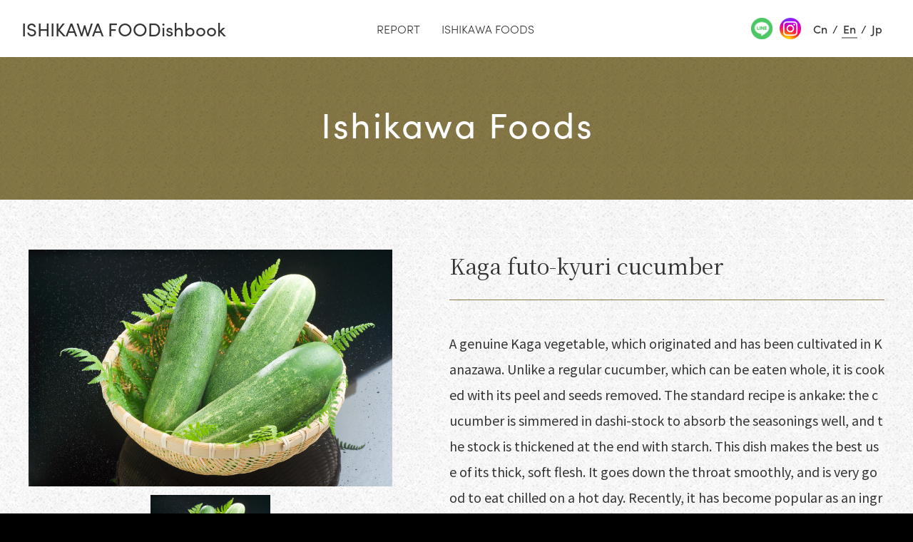

--- FILE ---
content_type: text/html; charset=UTF-8
request_url: https://ishikawafood.com/en/foods/743/
body_size: 2819
content:
<!DOCTYPE html>
<html lang="en">
<head>
<!-- Google Tag Manager -->
<script>
	(function(w, d, s, l, i) {
		w[l] = w[l] || [];
		w[l].push({
			'gtm.start': new Date().getTime(),
			event: 'gtm.js'
		});
		var f = d.getElementsByTagName(s)[0],
			j = d.createElement(s),
			dl = l != 'dataLayer' ? '&l=' + l : '';
		j.async = true;
		j.src =
			'https://www.googletagmanager.com/gtm.js?id=' + i + dl;
		f.parentNode.insertBefore(j, f);
	})(window, document, 'script', 'dataLayer', 'GTM-KS44QDJ');

</script>
<!-- End Google Tag Manager -->
<meta charset="utf-8">
<title>Kaga futo-kyuri cucumber | Ishikawa Foods | ISHIKAWA FOODishbook</title>
<meta name="description" content="A genuine Kaga vegetable, which originated and has been cultivated in Kanazawa. Unlike a regular cuc...">
<meta property="og:type" content="article">
<meta property="og:site_name" content="ISHIKAWA FOODishbook">
<meta property="og:title" content="Kaga futo-kyuri cucumber | Ishikawa Foods | ISHIKAWA FOODishbook">
<meta property="og:description" content="A genuine Kaga vegetable, which originated and has been cultivated in Kanazawa. Unlike a regular cuc...">
<meta property="og:url" content="https://ishikawafood.com/en/foods/743/">
<meta name="twitter:title" content="Kaga futo-kyuri cucumber | Ishikawa Foods | ISHIKAWA FOODishbook">
<meta name="twitter:description" content="A genuine Kaga vegetable, which originated and has been cultivated in Kanazawa. Unlike a regular cuc...">
<meta property="og:image" content="https://ishikawafood.com/_wp/wp-content/uploads/2021/06/e2b50d2876a6d8ea160e5d58f2a064be.jpg">
<meta name="twitter:image" content="https://ishikawafood.com/_wp/wp-content/uploads/2021/06/e2b50d2876a6d8ea160e5d58f2a064be.jpg">
<meta name="twitter:card" content="summary_large_image">
<meta name="viewport" content="width=device-width,initial-scale=1">
<meta name="format-detection" content="telephone=no">
<meta http-equiv="X-UA-Compatible" content="IE=edge">
<link rel="shortcut icon" href="/favicon.ico">
<link rel="preconnect" href="https://fonts.googleapis.com">
<link rel="preconnect" href="https://fonts.gstatic.com" crossorigin>
<link rel="stylesheet" href="https://fonts.googleapis.com/css2?family=Noto+Sans+JP:wght@400;500;700&display=swap">
<link rel="stylesheet" href="https://fonts.googleapis.com/css2?family=Noto+Serif+JP&display=swap">
<link rel="stylesheet" href="https://fonts.googleapis.com/css2?family=EB+Garamond&display=swap">
<link rel="stylesheet" href="https://use.typekit.net/sfu2hdw.css">
<link rel="stylesheet" href="/assets/fonts/icomoon/style.css">
<link rel="stylesheet" href="/assets/css/normalize.min.css">
<link rel="stylesheet" href="/assets/css/base.css?date=210830">
<link rel="stylesheet" href="/assets/css/common.css?date=250512">
<link rel="stylesheet" href="/assets/lib/slick/slick.css">
<link rel="stylesheet" href="/assets/css/foods_detail.css">
<script src="/assets/lib/jquery/jquery-3.6.0.min.js"></script>
<script src="/assets/js/common.js"></script>
<script src="/assets/lib/slick/slick.min.js"></script>
<script src="/assets/js/foods_detail.js"></script>
</head>
<body class="p-foods p-foods-detail">
<!-- Google Tag Manager (noscript) -->
<noscript><iframe src="https://www.googletagmanager.com/ns.html?id=GTM-KS44QDJ"
height="0" width="0" style="display:none;visibility:hidden"></iframe></noscript>
<!-- End Google Tag Manager (noscript) -->
<button id="js-gMenuBtn" class="gMenuBtn" aria-label="Menu Open / Close" type="button"><i class="gMenuBtn_bar gMenuBtn_bar-no1"></i><i class="gMenuBtn_bar gMenuBtn_bar-no2"></i></button>
<header id="js-gHeaderWrap" class="gHeaderWrap ">
	<div class="gHeader ">
		<div class="gHeader_inner u-inner">
			<div class="gHeader_cols">
				<div class="gHeader_col gHeader_col-no1">
					<p class="gHeader_title gHeader_title-en u-en">
						<a href="/en/">ISHIKAWA FOODishbook</a>
					</p>
				</div>
				<div class="gHeader_col gHeader_col-no2">
					<nav id="js-gNav" class="gNav">
						<div class="gNav_inner">
							<ul class="gNav_list gNav_list-en">
								<li><a href="/en/report/" class="-report"><b class="u-en">Report</b></a></li>
								<li><a href="/en/foods/" class="-foods"><b class="u-en">Ishikawa Foods</b></a></li>
							</ul>


							<div class="gNav_snslng gNav_snslng_tuiju">
								<ul class="gNav_snsList">
									<li class=""><a href="https://lin.ee/YhR4MX6" target="_blank" class="seasonal_sns-item insta"><img src="/assets/img/common/icon-line.png" alt="LINE"></a></li>
									<li><a href="https://www.instagram.com/hyakumangokunokiwami_ishikawa/" target="_blank" class="seasonal_sns-item insta"><img src="/assets/img/common/icon-instagram.png" alt="Instagram"></a></li>
								</ul>

								<ul class="gNav_lngList u-en">
									<li><a href="/cn/" class="-cn">Cn</a></li>
									<li><a href="/en/" class="-en">En</a></li>
									<li><a href="/" class="-ja">Jp</a></li>
								</ul>
							</div>

						</div>
					</nav>
				</div>
			</div>
		</div>
	</div>
</header>
<main class="gBody">
	<div class="gTitle u-bgBrown">
		<div class="gTitle_inner u-inner">
			<p class="gTitle_title u-ttl01 u-ttl01-white"><b class="u-en">Ishikawa Foods</b></p>
		</div>
	</div>
	<div class="gBody_inner u-inner">
				<article class="foods">
			<div class="foods_cols">
				<div class="foods_col foods_col-no1">
					<h1 class="foods_title u-mincho">
						Kaga futo-kyuri cucumber					</h1>
				</div>
				<div class="foods_col foods_col-no2">
															<div id="js-foods_slide" class="foods_slide">
												<div class="foods_slide_item">
							<div class="foods_slide_image" style="background-image:url(https://ishikawafood.com/_wp/wp-content/uploads/2021/06/e2b50d2876a6d8ea160e5d58f2a064be.jpg)"></div>
						</div>
											</div>
					<div id="js-foods_thumbSlide" class="foods_thumbSlide">
												<div class="foods_thumbSlide_item">
							<a href="javascript:;" aria-label="thumbnail">
								<div class="foods_thumbSlide_image" style="background-image:url(https://ishikawafood.com/_wp/wp-content/uploads/2021/06/e2b50d2876a6d8ea160e5d58f2a064be.jpg)"></div>
							</a>
						</div>
											</div>
									</div>
				<div class="foods_col foods_col-no3">
															<div class="foods_body u-editor">
						<p>A genuine Kaga vegetable, which originated and has been cultivated in Kanazawa. Unlike a regular cucumber, which can be eaten whole, it is cooked with its peel and seeds removed. The standard recipe is ankake: the cucumber is simmered in dashi-stock to absorb the seasonings well, and the stock is thickened at the end with starch. This dish makes the best use of its thick, soft flesh. It goes down the throat smoothly, and is very good to eat chilled on a hot day. Recently, it has become popular as an ingredient for dishes such as curry, soup, vinegared dishes, and salads.</p>
					</div>
									</div>
			</div>
						<div class="foods_sectWrap">
								<div class="foods_sect">
										<h3 class="foods_sect_title u-mincho">
						Main production areas					</h3>
															<div class="foods_sect_body u-editor">
						<p>Kahoku City, Kanazawa City</p>
					</div>
									</div>
								<div class="foods_sect">
										<h3 class="foods_sect_title u-mincho">
						Best seasons					</h3>
															<div class="foods_sect_body u-editor">
						<p class="p1">May to June</p>
					</div>
									</div>
							</div>
						<section class="gShareBox">
	<h3 class="gShareBox_title u-en">SHARE</h3>
	<ul class="gShareBox_list">
		<li><a href="javascript:window.open('//twitter.com/intent/tweet?text=Kaga%20futo-kyuri%20cucumber%EF%BD%9CISHIKAWA%20FOODishbook%20https%3A%2F%2Fishikawafood.com%2Fen%2Ffoods%2F743%2F', '', 'width=500,height=450');" aria-label="twitter"><i class="icon icon-x"></i></a></li>
		<li><a href="//line.me/R/msg/text/?Kaga%20futo-kyuri%20cucumber%EF%BD%9CISHIKAWA%20FOODishbook%0Ahttps%3A%2F%2Fishikawafood.com%2Fen%2Ffoods%2F743%2F" target="_blank" aria-label="line"><i class="icon icon-line"></i></a></li>
		<li><a href="javascript:window.open('//www.facebook.com/sharer.php?src=bm&u=https%3A%2F%2Fishikawafood.com%2Fen%2Ffoods%2F743%2F&t=Kaga%20futo-kyuri%20cucumber%EF%BD%9CISHIKAWA%20FOODishbook', '', 'width=500,height=450');" aria-label="facebook"><i class="icon icon-facebook"></i></a></li>
		<li><a href="mailto:?body=Kaga%20futo-kyuri%20cucumber%EF%BD%9CISHIKAWA%20FOODishbook%0Ahttps%3A%2F%2Fishikawafood.com%2Fen%2Ffoods%2F743%2F" target="_blank" aria-label="mail"><i class="icon icon-mail"></i></a></li>
	</ul>
</section>
			<p class="foods_link"><a href="/en/foods/" class="u-btn01 u-mincho">Back to the list</a></p>
		</article>
			</div>
</main>
<footer class="gFooter">
	<div class="gFooter_inner u-inner">
		<p class="gFooter_title gFooter_title-en u-en"><a href="/en/">ISHIKAWA FOODishbook</a></p>
		<p class="gFooter_copyright gFooter_copyright-en u-en"><small>&copy; Copyright 2021 Ishikawa hyamangoku syokukagami <br class="u-spsInline">All rights reserved.</small></p>
	</div>
</footer>
</body>
</html>


--- FILE ---
content_type: text/css
request_url: https://ishikawafood.com/assets/fonts/icomoon/style.css
body_size: 376
content:
@font-face {
  font-family: 'icomoon';
  src:  url('fonts/icomoon.eot?wmwud');
  src:  url('fonts/icomoon.eot?wmwud#iefix') format('embedded-opentype'),
    url('fonts/icomoon.ttf?wmwud') format('truetype'),
    url('fonts/icomoon.woff?wmwud') format('woff'),
    url('fonts/icomoon.svg?wmwud#icomoon') format('svg');
  font-weight: normal;
  font-style: normal;
  font-display: block;
}

[class^="icon-"], [class*=" icon-"] {
  /* use !important to prevent issues with browser extensions that change fonts */
  font-family: 'icomoon' !important;
  speak: never;
  font-style: normal;
  font-weight: normal;
  font-variant: normal;
  text-transform: none;
  line-height: 1;

  /* Better Font Rendering =========== */
  -webkit-font-smoothing: antialiased;
  -moz-osx-font-smoothing: grayscale;
}

.icon-youtube:before {
  content: "\e900";
}
.icon-facebook:before {
  content: "\e901";
}
.icon-twitter:before {
  content: "\e902";
}
.icon-instagram:before {
  content: "\e903";
}
.icon-prev:before {
  content: "\e904";
}
.icon-next:before {
  content: "\e905";
}
.icon-play:before {
  content: "\e906";
}
.icon-line:before {
  content: "\e907";
}
.icon-mail:before {
  content: "\e908";
}
.icon-blank:before {
  content: "\e909";
}
.icon-logo:before {
  content: "\e90a";
}
.icon-file-pdf:before {
  content: "\eadf";
}


--- FILE ---
content_type: text/css
request_url: https://ishikawafood.com/assets/css/common.css?date=250512
body_size: 6494
content:
@charset "UTF-8";
.gHeaderWrap {
	height: 80px;
}
.gHeaderWrap-home {
	position: sticky;
	top: 0;
	left: 0;
	z-index: 1000;
	background-image: url(/assets/img/common/bg-main.png);
	background-repeat: repeat;
	background-color: #f1f1f2;
}
.gHeader {

	position: fixed;
	z-index: 1000;
	top: 0;
	left: 0;
	width: 100%;
	background-color: #fff;
	box-shadow: 0 -1px 0 #fff;
}
.gHeader-home {
	position: relative;
	opacity: 0;
	transition-duration: .3s;
	transition-property: opacity;
	pointer-events: none;
}
.isFixed .gHeader-home {
	opacity: 1;
	pointer-events: auto;
}
.gHeader_inner {
	max-width: none;
	padding-left: 30px;
	padding-right: 30px;
}
.gHeader_cols {
	display: flex;
}
.gHeader_col {}
.gHeader_col-no1 {}
.gHeader_title {}
.gHeader_title > a {
	display: flex;
	text-decoration: none;
	color: inherit;
	line-height: 1;
	font-size: 26px;
	height: 80px;
	flex-direction: column;
	justify-content: center;
	transition-duration: .3s;
	transition-property: background-color, color;
}
.gHeader_title > a::before {
	content: "";
}
.gHeader_title > a::after {
	content: "";
}
.gHeader_title > a > b {
	display: block;
	font-weight: inherit;
}
.gHeader_title > a > small {
	display: block;
	font-size: 53.8%;
	margin-top: 8px;
}
.gHeader_col-no2 {
	flex-grow: 1;
	padding-right: 290px;
}
.gNav {}
.gNav_inner {
	display: flex;
	justify-content: center;
}
.gNav_list {
	list-style: none;
	display: flex;
	font-size: 16px;
}
.gNav_list-vis {
	position: absolute;
	z-index: 10;
	top: 41px;
	left: 50%;
	transform: translateX(-50%);
	margin-left: -40px;
}

.gNav_list-visEn {
    margin-left: 36px;
}
.gNav_list-visCn {
	margin-left: 0;
}
.gNav_list > li {}
.gNav_list-vis > li:nth-child(2) {
	padding-right: 630px;
}

.gNav_list-visEn > li:nth-child(2){
	padding-right:0;
	padding-left: 700px;
}
.gNav_list-visCn > li:nth-child(2){
	padding-right:0;
	padding-left: 500px;
}
.gNav_list-vis > li:nth-child(3) {}
.gNav_list > li:first-child {}
.gNav_list > li:last-child {}
.gNav_list > li:nth-child(2n+1) {}
.gNav_list > li:nth-child(n+3) {}
.gNav_list > li > a {
	display: block;
	text-decoration: none;
	color: inherit;
	height: 80px;
	line-height: 1;
	position: relative;
	z-index: 1;
	padding: 0 15px;
	overflow: hidden;
}
.gNav_list-vis > li > a {
	padding: 0 40px;
	white-space: nowrap;
}
.gNav_list > li > a::before {
	content: "";
	display: block;
	width: calc(100% - 20px);
	height: 1px;
	background-color: currentColor;
	position: absolute;
	z-index: 1;
	top: 50%;
	left: 50%;
	transform: translate(-50%, -50%) scale(0, 1);
	margin-top: 17px;
	opacity: 0;
	transition-duration: .3s;
	transition-property: transform, opacity;
}
.gNav_list > li > a::after {
	content: "";
}
.gNav_list > li > a > b {
	height: 80px;
	display: flex;
	align-items: center;
	justify-content: center;
	font-weight: inherit;
	transition-duration: .3s;
	transition-property: transform, opacity;
	font-weight: 300;
	text-transform: uppercase;
	white-space: nowrap;
}
.gNav_list > li > a > small {
	height: 80px;
	display: flex;
	align-items: center;
	justify-content: center;
	transition-duration: .3s;
	transition-property: transform, opacity;
	transform: translateY(-80%);
	opacity: 0;
}

.gNav_snslng{
	display: flex;
	position: absolute;
	top: 41px;
	right: 36px;
	font-size: 16px;
	/* top: 6px; */
}

.gNav_snslng_tuiju{
	top: 0px;
}

.gNav_lngList {
	list-style: none;
	display: flex;
	z-index: 1;
	/* position: absolute;
	top: 0;
	right: 36px;
	font-size: 16px; */
}
.gNav_lngList-vis {
	top: 41px;
}
.gNav_lngList > li {
	display: flex;
	align-items: center;
}
.gNav_lngList > li::after {
	content: "/";
	display: block;
}
.gNav_lngList > li:last-child::after {
	display: none;
}
.gNav_lngList > li:first-child {}
.gNav_lngList > li:last-child {}
.gNav_lngList > li:nth-child(2n+1) {}
.gNav_lngList > li:nth-child(n+3) {}
.gNav_lngList > li > a {
	display: flex;
	text-decoration: none;
	color: inherit;
	height: 80px;
	align-items: center;
	justify-content: center;
	padding: 0 7px;
	position: relative;
	z-index: 1;
	font-weight: 500;
}
.gNav_lngList > li > a::before {
	content: "";
}
.gNav_lngList > li > a::after {
	display: block;
	content: "";
	width: calc(100% - 10px);
	height: 1px;
	background-color: currentColor;
	position: absolute;
	z-index: 1;
	top: 50%;
	left: 50%;
	transform: translate(-50%, -50%) scale(0, 1);
	margin-top: 13px;
	transition-duration: .3s;
	transition-property: transform, opacity;
	opacity: 0;
}
[lang="ja"] .gNav_lngList > li > a.-ja::after {
	opacity: 1;
	transform: translate(-50%, -50%) scale(1, 1);
}
[lang="en"] .gNav_lngList > li > a.-en::after {
	opacity: 1;
	transform: translate(-50%, -50%) scale(1, 1);
}
[lang="zh-CN"] .gNav_lngList > li > a.-cn::after {
	opacity: 1;
	transform: translate(-50%, -50%) scale(1, 1);
}

.gNav_snsList {
	list-style: none;
	display: flex;
}

/* .gNav_snsList {
	list-style: none;
	display: none;
} */

.gNav_snsList > li {}
.gNav_snsList > li:first-child {}
.gNav_snsList > li:last-child {}
.gNav_snsList > li:nth-child(2n+1) {}
.gNav_snsList > li:nth-child(n+3) {}
.gNav_snsList > li > a {
	/* display: block; */
	text-decoration: none;
	color: inherit;

	display: flex;
	height: 80px;
	align-items: center;
	justify-content: center;
	position: relative;
	z-index: 1;
}
.gNav_snsList > li > a::before {
	content: "";
}
.gNav_snsList > li > a::after {
	content: "";
}
.gNav_snsList > li > a > .icon {}
.gNav_subList {
	list-style: none;
	display: none;
}
.gNav_subList > li {}
.gNav_subList > li:first-child {}
.gNav_subList > li:last-child {}
.gNav_subList > li:nth-child(2n+1) {}
.gNav_subList > li:nth-child(n+3) {}
.gNav_subList > li > a {
	display: block;
	text-decoration: none;
	color: inherit;
}
.gNav_subList > li > a::before {
	content: "";
}
.gNav_subList > li > a::after {
	content: "";
}
.gFooter {
	background-color: #000;
	color: #fff;
	padding: 76px 0 58px;
}
.gFooter_inner {
	max-width: 1400px;
}
.gFooter_cols {
	display: flex;
	justify-content: space-between;
}
.gFooter_col {}
.gFooter_col-no1 {
	margin-right: 35px;
}
.gFooter_title {
	font-size: 32px;
	line-height: 1;
}
.gFooter_title > a {
	display: block;
	text-decoration: none;
	color: inherit;
	transition-duration: .3s;
	transition-property: opacity;
}
.gFooter_title > a::before {
	content: "";
}
.gFooter_title > a::after {
	content: "";
}
.gFooter_title > a > b {
	display: block;
	font-weight: inherit;
}
.gFooter_title > a > small {
	display: block;
	font-size: 50%;
	margin-top: 9px;
}
.gFooter_snsList {
	list-style: none;
	display: flex;
	font-size: 36px;
	margin-top: 44px;
}
.gFooter_snsList > li {
	margin-left: 15px;
}
.gFooter_snsList > li:first-child {
	margin-left: 0;
}
.gFooter_snsList > li:last-child {}
.gFooter_snsList > li:nth-child(2n+1) {}
.gFooter_snsList > li:nth-child(n+3) {}
.gFooter_snsList > li > a {
	display: block;
	text-decoration: none;
	color: inherit;
	transition-duration: .3s;
	transition-property: opacity;
}
.gFooter_snsList > li > a::before {
	content: "";
}
.gFooter_snsList > li > a::after {
	content: "";
}
.gFooter_snsList > li > a > .icon {
	display: block;
}
.gFooter_col-no2 {
	flex-grow: 1;
	position: relative;
	z-index: 1;
	top: -8px;
}
.gFooter_listWrap {
	font-size: 13px;
	display: flex;
	max-width: 622px;
	margin-left: auto;
}
.gFooter_list {
	list-style: none;
	margin-right: 84px;
}
.gFooter_list:last-child {
	margin-right: 0;
}
.gFooter_list > li {}
.gFooter_list > li:first-child {}
.gFooter_list > li:last-child {}
.gFooter_list > li:nth-child(2n+1) {}
.gFooter_list > li:nth-child(n+3) {}
.gFooter_list > li > a {
	display: block;
	text-decoration: none;
	color: inherit;
	padding: 8px 0;
	transition-duration: .3s;
	transition-property: opacity;
}
.gFooter_list > li > a::before {
	content: "";
}
.gFooter_list > li > a::after {
	content: "";
}
.gFooter_copyright {
	margin-top: 67px;
}
.gFooter_copyright-en{
	margin-top: 104px;
}
.gFooter_copyright-cn{
	margin-top: 104px;
}
.gFooter_copyright > small {
	display: block;
	font-size: 12px;
	text-align: center;
	font-weight: 300;
}
.gBody {
	padding-bottom: 140px;
	position: relative;
	z-index: 0;
	overflow: hidden;
	background-image: url(/assets/img/common/bg-main.png);
	background-repeat: repeat;
	background-color: #f1f1f2;
}
.gMenuBtn {
	display: none;
}
.gMenuBtn::before {
	content: "";
}
.gMenuBtn::after {
	content: "";
}
.gMenuBtn_bar {}
.gMenuBtn_bar-no1 {}
.gMenuBtn_bar-no2 {}
.gMenuBtn_bar-no3 {}
.gTitle {
	background-color: #877947;
	color: #fff;
	margin-bottom: 70px;
}
.gTitle_inner {
	display: flex;
	height: 200px;
	align-items: center;
	justify-content: center;
}
.gTitle_title {
	position: relative;
	z-index: 1;
	top: -7px;
}
.gTitle_title:last-child {
	margin-bottom: 0;
}
.gTitle_title > b {}
.gTitle_title > small {}
.gInfoBox {
	border: 1px solid #877947;
	padding: 35px 42px 43px;
	box-sizing: border-box;
	margin-top: 95px;
}
.gInfoBox_title {
	font-size: 26px;
	font-weight: 500;
	color: #877947;
	line-height: 1.4;
	margin-bottom: 20px;
}
.gInfoBox_text {}
.gInfoBox_dList {
	list-style: none;
	margin-top: 15px;
}
.gInfoBox_dList > dt {}
.gInfoBox_dList > dd {}
.gInfoBox_table {
	margin-top: 7px;
}
.gInfoBox_table > tbody {}
.gInfoBox_table > tbody > tr {}
.gInfoBox_table > tbody > tr:first-child {}
.gInfoBox_table > tbody > tr:last-child {}
.gInfoBox_table > tbody > tr > th {
	white-space: nowrap;
	font-weight: inherit;
	padding-right: 12px;
	text-align: left;
	vertical-align: top;
}
.gInfoBox_table > tbody > tr > td {
	text-align: left;
	vertical-align: top;
}
.gInfoBox_table > tbody > tr > td > a {}
.gInfoBox_link {
	max-width: 240px;
	margin: 23px auto 0;
}
.p-contact .gInfoBox_link {
	display: none;
}
.gInfoBox_link > a {}
.gPager {
	display: flex;
	justify-content: center;
	align-items: center;
	flex-wrap: wrap;
	margin-top: 25px;
}
.gPager::after {
	content: "";
	display: block;
}
.gPager > a,
.gPager > span {
	color: inherit;
	min-width: 40px;
	height: 50px;
	text-decoration: none;
	display: flex;
	align-items: center;
	justify-content: center;
	box-sizing: border-box;
	font-size: 20px;
	transition-duration: .3s;
	transition-property: color, background-color;
	padding: 0 10px;
}
.gPager > .previouspostslink {
	font-size: 24px;
	padding-right: 40px;
}
.gPager > .previouspostslink::before {
	content: "";
	display: block;
}
.gPager > .current {
	position: relative;
	z-index: 1;
}
.gPager > .current::after {
	content: "";
	display: block;
	width: 19px;
	height: 1px;
	background-color: currentColor;
	position: absolute;
	z-index: 1;
	bottom: 3px;
	left: 50%;
	transform: translateX(-50%);
}
.gPager > .extend {
	border: none;
}
.gPager > .nextpostslink {
	font-size: 24px;
	padding-left: 40px;
}
.gPager > .nextpostslink::before {
	content: "";
	display: block;
}
.gShareBox {
	background-color: #fff;
	padding: 41px 20px 48px;
	margin-top: 60px;
}
.gShareBox_title {
	text-align: center;
	color: #8c700f;
	line-height: 1.4;
	font-size: 20px;
	font-weight: normal;
	margin-bottom: 14px;
}
.gShareBox_list {
	list-style: none;
	display: flex;
	justify-content: center;
	align-items: center;
}
.gShareBox_list > li {}
.gShareBox_list > li > a {
	display: block;
	text-decoration: none;
	color: inherit;
	padding: 5px 7px;
}
.gShareBox_list > li > a > .icon {
	display: block;
	font-size: 35px;
	transition-duration: .3s;
	transition-property: color, background-color;
}

.gShareBox_list > li > a > .icon-x::before{
	content: "";
	display: block;
	width: 31px;
	height: 31px;
	background-image: url(../img/common/icon-x.png);
	background-size: contain;
	background-position: center center;
	background-repeat: no-repeat;
	opacity: 0.9;
}





.gShopList {
	list-style: none;
	display: flex;
	flex-wrap: wrap;
	margin-top: 70px;
}
.gShopList > li {
	width: 20%;
	box-sizing: border-box;
	padding-right: 15px;
}
.gShopList > li:first-child {}
.gShopList > li:last-child {}
.gShopList > li:nth-child(2n+1) {}
.gShopList > li:nth-child(n+3) {}
.gShopList > li > a {
	display: block;
	text-decoration: none;
	color: inherit;
	position: relative;
	z-index: 1;
	padding: 18px 0;
	padding-left: 10px;
	transition-duration: .3s;
	transition-property: background-color, color;
}
.gShopList > li > a::before {
	content: "";
	display: block;
	width: 2px;
	height: 16px;
	background-color: currentColor;
	position: absolute;
	z-index: 1;
	top: 50%;
	left: 0;
	transform: translateY(-50%);
}
.gShopList > li > a::after {
	content: "";
}
.gRepItem {}
.gRepItem > a {
	display: block;
	text-decoration: none;
	color: inherit;
	position: relative;
	z-index: 1;
}
.gRepItem > a::before {
	content: "";
	top: 50%;
	left: 50%;
	width: calc(100% - 40px);
	height: calc(100% - 40px);
	display: block;
	position: absolute;
	z-index: 2;
	background-color: #6e6e6e;
	mix-blend-mode: multiply;
	opacity: 0;
	transition-duration: .3s;
	transition-property: opacity, width, height;
	transform: translate(-50%, -50%);
}
.gRepItem > a::after {
	content: "";
}
.gRepItem_number {
	position: absolute;
	z-index: 1;
	top: 50%;
	left: 50%;
	transform: translate(-50%, -50%);
	color: #877947;
	font-size: 70px;
	transition-duration: .3s;
	transition-property: background-color, color;
	line-height: 1;
}
.gRepItem_bg {
	padding-bottom: 55.5%;
	background-color: #ddd;
	position: relative;
	z-index: 0;
	background-size: cover;
	background-position: center center;
}
.gRepItem_areaText {
	position: absolute;
	z-index: 3;
	top: 0;
	left: 0;
	width: 100%;
	height: 100%;
	box-sizing: border-box;
	padding: 50px 50px;
	display: flex;
	flex-direction: column;
	justify-content: flex-end;
	opacity: 0;
	transition-duration: .3s;
	transition-property: opacity;
	overflow: hidden;
}
.gRepItem_text {
	color: #fff;
	font-size: 24px;
	line-height: 1.75;
	margin-bottom: 11px;
	max-height: 5.25em;
	overflow: hidden;
}
.gRepItem_catList {}
.gRepItem_catList > li {}
.gRepItem_catList > li:first-child {}
.gRepItem_catList > li:last-child {}
.gRepItem_catList > li:nth-child(2n+1) {}
.gRepItem_catList > li:nth-child(n+3) {}
@media screen and (max-width: 1499px) {
	.gNav_list-vis {
		margin-left: -51px;
	}
	.gNav_list-visEn{
		margin-left: 35px;
	}
	.gNav_list-visCn{
		margin-left: -15px;
	}
	.gNav_list-vis > li:nth-child(2) {
		padding-right: 390px;
	}
	.gNav_list-visEn > li:nth-child(2) {
		padding-right: 0;
		padding-left: 470px;
	}
	.gNav_list-visCn > li:nth-child(2){
		padding-right:0;
		padding-left: 380px;
	}
	.gNav_list-vis > li > a {
		padding: 0 20px;
	}
}
@media screen and (max-width:1249px) {
	.gHeader_col-no2 {
		/* padding-right: 90px; */
		padding-right: 160px;
	}
}
@media screen and (max-width:1199px) {
	.gRepItem_text {
		font-size: 20px;
	}
	.gHeader_title > a {
		font-size: 19px;
	}
}
@media screen and (max-width:1099px) {
	.gNav_lngList {
		right: 20px;
	}
	.gHeader_inner {
		padding-left: 20px;
		padding-right: 20px;
	}
	.gNav_list > li > a {
		padding: 0 10px;
	}

	.gNav_snslng{
		top: 6px;
	}

	.gNav_snslng_tuiju{
		top: 0px;
	}


	.gFooter_listWrap {
		max-width: 522px;
	}
}
@media screen and (min-width:1000px) {
	.gHeader_title > a:hover {
		color: #877947;
	}
	.gNav_list > li > a:hover {}
	.gNav_list > li > a:hover::before {
		opacity: 1;
		transform: translate(-50%, -50%) scale(1, 1);
	}
	.gNav_list > li > a:hover > b {
		transform: translateY(-20%);
		opacity: 0;
	}

	.gNav_list-en > li > a:hover > b{
		transform: translateY(0);
		opacity: 1;
	}
	.gNav_list-cn > li > a:hover > b{
		transform: translateY(0);
		opacity: 1;
	}
	.gNav_list > li > a:hover > small {
		transform: translateY(-100%);
		opacity: 1;
	}
	.gNav_lngList > li > a:hover {}
	.gNav_lngList > li > a:hover::after {
		opacity: 1;
		transform: translate(-50%, -50%) scale(1, 1);
	}
	.gNav_snsList > li > a:hover {}
	.gNav_subList > li > a:hover {}
	.gFooter_title > a:hover {
		opacity: .7;
	}
	.gFooter_snsList > li > a:hover {
		opacity: .7;
	}
	.gFooter_list > li > a:hover {
		opacity: 0.7;
	}
	.gMenuBtn:hover {}
	.gInfoBox_link > a:hover {}
	.gPager > a:hover {
		color: #877947;
	}
	.gShareBox_list > li > a:hover {}
	.gShareBox_list > li > a:hover > .icon {
		color: #877947;
	}
	.gShopList > li > a:hover {
		color: #877947;
	}
	.gRepItem > a:hover {}
	.gRepItem > a:hover::before {
		opacity: 1;
		width: calc(100% - 50px);
		height: calc(100% - 50px);
		display: block;
	}
	a:hover .gRepItem_number {
		color: #fff;
	}
	a:hover .gRepItem_areaText {
		opacity: 1;
	}
}
@media screen and (max-width: 999px) {
	.gHeaderWrap {}
	.gHeaderWrap-home {}
	.gHeader {}
	.gHeader_inner {}
	.gHeader_cols {}
	.gHeader_col {}
	.gHeader_col-no1 {}
	.gHeader_title {}
	.gHeader_title > a {
		/* font-size: 19px; */
	}
	.gHeader_title > a::before {}
	.gHeader_title > a::after {}
	.gHeader_title > a > b {}
	.gHeader_title > a > small {}
	.gHeader_col-no2 {
		/* padding-right: 58px; */
		padding-right: 140px;
	}
	.gNav {}
	.gNav_inner {}
	.gNav_list {
		font-size: 14px;
	}
	.gNav_list-vis {
		top: 6px;
		margin-left: -42px;
	}

	.gNav_list-visEn{
		margin-left: 32px;
	}
	.gNav_list-visCn{
		margin-left: -15px;
	}
	.gNav_list > li {}
	.gNav_list-vis > li:nth-child(2) {
		padding-right: 290px;
	}
	.gNav_list-visEn > li:nth-child(2) {
		padding-right: 0;
		padding-left: 330px;
	}
	.gNav_list-visCn > li:nth-child(2) {
		padding-right: 0;
		padding-left: 270px;
	}
	.gNav_list > li:first-child {}
	.gNav_list > li:last-child {}
	.gNav_list > li:nth-child(2n+1) {}
	.gNav_list > li:nth-child(n+3) {}
	.gNav_list > li > a {
		padding: 0 6px;
	}
	.gNav_list-visCn > li > a{
		height: 100px;
	}
	.gNav_list > li > a::before {}
	.gNav_list > li > a::after {}
	.gNav_list > li > a > b {}
	.gNav_list-visCn > li > a > b{
		height: 100px;
	}
	.gNav_list > li > a > small {
		display: none;
	}

	.gNav_snslng{
		top: 41px;
	}
	.gNav_snslng_tuiju{
		top: 0px;
		right: 1px;
	}

	.gNav_lngList {
		font-size: 14px;
		right: 15px;
	}

	.gNav_lngList a:first-child{
	}

	.gNav_lngList-vis {
		top: 6px;
	}
	.gNav_lngList > li {}
	.gNav_lngList > li::after {}
	.gNav_lngList > li:last-child::after {}
	.gNav_lngList > li:first-child {}
	.gNav_lngList > li:last-child {}
	.gNav_lngList > li:nth-child(2n+1) {}
	.gNav_lngList > li:nth-child(n+3) {}
	.gNav_lngList > li > a {}
	.gNav_lngList > li > a::before {}
	.gNav_lngList > li > a::after {}
	[lang="ja"] .gNav_lngList > li > a.-ja::after {}
	.gNav_snsList {}
	.gNav_snsList > li {}
	.gNav_snsList > li:first-child {}
	.gNav_snsList > li:last-child {}
	.gNav_snsList > li:nth-child(2n+1) {}
	.gNav_snsList > li:nth-child(n+3) {}
	.gNav_snsList > li > a {}
	.gNav_snsList > li > a::before {}
	.gNav_snsList > li > a::after {}
	.gNav_snsList > li > a > .icon {}
	.gNav_subList {}
	.gNav_subList > li {}
	.gNav_subList > li:first-child {}
	.gNav_subList > li:last-child {}
	.gNav_subList > li:nth-child(2n+1) {}
	.gNav_subList > li:nth-child(n+3) {}
	.gNav_subList > li > a {}
	.gNav_subList > li > a::before {}
	.gNav_subList > li > a::after {}
	.gFooter {
		padding: 60px 0 40px;
	}
	.gFooter_inner {}
	.gFooter_cols {}
	.gFooter_col {}
	.gFooter_col-no1 {}
	.gFooter_title {
		font-size: 28px;
	}
	.gFooter_title > a {}
	.gFooter_title > a::before {}
	.gFooter_title > a::after {}
	.gFooter_title > a > b {}
	.gFooter_title > a > small {}
	.gFooter_snsList {
		font-size: 30px;
		margin-top: 30px;
	}
	.gFooter_snsList > li {}
	.gFooter_snsList > li:first-child {}
	.gFooter_snsList > li:last-child {}
	.gFooter_snsList > li:nth-child(2n+1) {}
	.gFooter_snsList > li:nth-child(n+3) {}
	.gFooter_snsList > li > a {}
	.gFooter_snsList > li > a::before {}
	.gFooter_snsList > li > a::after {}
	.gFooter_snsList > li > a > .icon {}
	.gFooter_col-no2 {
		flex-grow: 0;
		top: 0;
	}
	.gFooter_listWrap {}
	.gFooter_list {
		margin-right: 20px;
	}
	.gFooter_list:last-child {}
	.gFooter_list > li {}
	.gFooter_list > li:first-child {}
	.gFooter_list > li:last-child {}
	.gFooter_list > li:nth-child(2n+1) {}
	.gFooter_list > li:nth-child(n+3) {}
	.gFooter_list > li > a {}
	.gFooter_list > li > a::before {}
	.gFooter_list > li > a::after {}
	.gFooter_copyright {}
	.gFooter_copyright > small {}
	.gBody {
		padding-bottom: 100px;
	}
	.gMenuBtn {}
	.gMenuBtn::before {}
	.gMenuBtn::after {}
	.gMenuBtn_bar {}
	.gMenuBtn_bar-no1 {}
	.gMenuBtn_bar-no2 {}
	.gMenuBtn_bar-no3 {}
	.gTitle {
		margin-bottom: 50px;
	}
	.gTitle_inner {
		height: 160px;
	}
	.gTitle_title {
		top: -3px;
	}
	.gTitle_title > b {}
	.gTitle_title > small {}
	.gInfoBox {
		margin-top: 65px;
		padding: 30px 35px 35px;
	}
	.gInfoBox_title {
		font-size: 22px;
	}
	.gInfoBox_text {}
	.gInfoBox_dList {}
	.gInfoBox_dList > dt {}
	.gInfoBox_dList > dd {}
	.gInfoBox_table {}
	.gInfoBox_table > tbody {}
	.gInfoBox_table > tbody > tr {}
	.gInfoBox_table > tbody > tr:first-child {}
	.gInfoBox_table > tbody > tr:last-child {}
	.gInfoBox_table > tbody > tr > th {}
	.gInfoBox_table > tbody > tr > td {}
	.gInfoBox_table > tbody > tr > td > a {}
	.gInfoBox_link {}
	.gInfoBox_link > a {}
	.gPager {}
	.gPager::after {}
	.gPager > a,
	.gPager > span {}
	.gPager > .previouspostslink {}
	.gPager > .previouspostslink::before {}
	.gPager > .current {}
	.gPager > .current::after {}
	.gPager > .extend {}
	.gPager > .nextpostslink {}
	.gPager > .nextpostslink::before {}
	.gShareBox {
		padding: 30px 15px 40px;
	}
	.gShareBox_title {}
	.gShareBox_list {}
	.gShareBox_list > li {}
	.gShareBox_list > li > a {}
	.gShareBox_list > li > a > .icon {}
	.gShopList {}
	.gShopList > li {}
	.gShopList > li:first-child {}
	.gShopList > li:last-child {}
	.gShopList > li:nth-child(2n+1) {}
	.gShopList > li:nth-child(n+3) {}
	.gShopList > li > a {}
	.gShopList > li > a::before {}
	.gShopList > li > a::after {}
	.gRepItem {}
	.gRepItem > a {}
	.gRepItem > a::before {}
	.gRepItem > a::after {}
	.gRepItem_number {
		top: 14vw;
		font-size: 58px;
	}
	.gRepItem_bg {}
	.gRepItem_areaText {
		position: static;
		opacity: 1;
		padding: 10px 10px 0;
	}
	.gRepItem_text {
		color: inherit;
		font-size: 18px;
	}
	.gRepItem_catList {}
	.gRepItem_catList > li {}
	.gRepItem_catList > li:first-child {}
	.gRepItem_catList > li:last-child {}
	.gRepItem_catList > li:nth-child(2n+1) {}
	.gRepItem_catList > li:nth-child(n+3) {}
}
@media screen and (max-width: 767px) {
	.gHeaderWrap {
		height: 45px;
	}
	.gHeaderWrap-home {
		position: static;
		height: 0;
	}
	.gHeader {}
	.gHeader-home {
		position: fixed;
		opacity: 1;
		pointer-events: auto;
	}
	.gHeader_inner {
		position: static;
		padding-left: 19px;
		padding-right: 52px;
	}
	.gHeader_cols {}
	.gHeader_col {}
	.gHeader_col-no1 {
		margin-left: 26%;
	}
	.gHeader_title {
		position: relative;
		z-index: 1002;
	}
	.gHeader_title > a {
		font-size: 15px;
		height: 45px;
		text-align: center;
		width: 200px;
	}
	.isShow + .gHeaderWrap .gHeader_title > a {
		color: #fff;
	}
	.gHeader_title > a::before {}
	.gHeader_title > a::after {}
	.gHeader_title > a > b {}
	.gHeader_title > a > small {
		margin-top: 5px;
		font-size: 12px;
	}
	.gHeader_col-no2 {}
	.gNav {
		position: fixed;
		z-index: 1001;
		top: 0;
		left: 0;
		width: 100%;
		height: 100%;
		background-color: #877947;
		color: #fff;
		box-sizing: border-box;
		padding-top: 80px;
		padding-bottom: 50px;
		overflow: auto;
		-webkit-transform: scale(1, 0);
		transform: scale(1, 0);
		-webkit-transform-origin: center top;
		transform-origin: center top;
		opacity: 0;
		transition-property: opacity, transform, -webkit-transform;
		transition-duration: .5s, 0s, 0s;
		transition-delay: 0s, .5s, .5s;
		pointer-events: none;
	}
	.gNav.isShow {
		-webkit-transform: scale(1);
		transform: scale(1);
		opacity: 1;
		transition-delay: 0s, 0s, 0s;
		pointer-events: auto;
	}
	.gNav_inner {
		display: block;
		padding: 0 22px;
	}
	.gNav_list {
		display: block;
		padding-left: 4px;
	}
	.gNav_list-vis {
		display: none;
	}
	.gNav_list > li {
		margin-top: 20px;
	}
	.gNav_list > li:first-child {
		margin-top: 0;
	}
	.gNav_list > li:last-child {}
	.gNav_list > li:nth-child(2n+1) {}
	.gNav_list > li:nth-child(n+3) {}
	.gNav_list > li > a {
		height: auto;
		overflow: visible;
		padding: 0;
		border-left: 1px solid currentColor;
		padding-left: 10px;
	}
	.gNav_list > li > a::before {}
	.gNav_list > li > a::after {}
	.gNav_list > li > a > b {
		height: auto;
		display: block;
		opacity: 1;
		transform: none;
		font-size: 22px;
		font-weight: normal;
	}
	.gNav_list > li > a > small {
		height: auto;
		display: block;
		opacity: 1;
		transform: none;
		margin-top: 8px;
		font-size: 13px;
	}

	.gNav_snslng{
		position: static;
		padding-left: 4px;
		display: none;
	}

	.gNav_snslng_tuiju{
		position: static;
		padding-left: 4px;
		display: flex;
	}


	.gNav_lngList {
		font-size: 17px;
		/* position: static;
		right: auto;
		margin-top: 36px;
		margin-bottom: 36px; */
	}
	.gNav_lngList-vis {
		display: none;
	}
	.gNav_lngList > li {}
	.gNav_lngList > li::after {}
	.gNav_lngList > li:last-child::after {}
	.gNav_lngList > li:first-child {}
	.gNav_lngList > li:last-child {}
	.gNav_lngList > li:nth-child(2n+1) {}
	.gNav_lngList > li:nth-child(n+3) {}
	.gNav_lngList > li > a {
		height: auto;
	}
	.gNav_lngList > li > a::before {}
	.gNav_lngList > li > a::after {}
	[lang="ja"] .gNav_lngList > li > a.-ja::after {}
	.gNav_snsList {
		display: flex;
		font-size: 36px;
	}
	.gNav_snsList > li {
		/* margin-left: 14px; */
	}
	.gNav_snsList > li:first-child {
		margin-left: 0;
	}
	.gNav_snsList > li:last-child {}
	.gNav_snsList > li:nth-child(2n+1) {}
	.gNav_snsList > li:nth-child(n+3) {}
	.gNav_snsList > li > a {}
	.gNav_snsList > li > a::before {}
	.gNav_snsList > li > a::after {}
	.gNav_snsList > li > a > .icon {
		display: block;
	}
	.gNav_subList {
		display: flex;
		flex-wrap: wrap;
		border-top: 1px solid currentColor;
		margin-top: 34px;
		padding-top: 17px;
	}
	.gNav_subList > li {
		width: 44%;
		margin-left: 2%;
	}
	.gNav_subList > li:first-child {}
	.gNav_subList > li:last-child {}
	.gNav_subList > li:nth-child(2n+1) {
		margin-left: 0;
	}
	.gNav_subList > li:nth-child(2n) {
		width: 54%;
	}
	.gNav_subList > li:nth-child(n+3) {}
	.gNav_subList > li > a {
		padding: 9px 0;
	}
	.gNav_subList > li > a::before {}
	.gNav_subList > li > a::after {}
	.gFooter {
		padding: 43px 0 27px;
	}
	.gFooter_inner {}
	.gFooter_cols {
		display: block;
	}
	.gFooter_col {}
	.gFooter_col-no1 {
		margin-right: 0;
		margin-bottom: 42px;
	}
	.gFooter_title {
		font-size: 20px;
	}
	.gFooter_title > a {
		text-align: center;
	}
	.gFooter_title > a::before {}
	.gFooter_title > a::after {}
	.gFooter_title > a > b {}
	.gFooter_title > a > small {
		margin-top: 6px;
	}
	.gFooter_snsList {
		justify-content: center;
		margin-top: 24px;
		font-size: 23px;
	}
	.gFooter_snsList > li {
		margin-left: 9px;
	}
	.gFooter_snsList > li:first-child {}
	.gFooter_snsList > li:last-child {}
	.gFooter_snsList > li:nth-child(2n+1) {}
	.gFooter_snsList > li:nth-child(n+3) {}
	.gFooter_snsList > li > a {}
	.gFooter_snsList > li > a::before {}
	.gFooter_snsList > li > a::after {}
	.gFooter_snsList > li > a > .icon {}
	.gFooter_col-no2 {}
	.gFooter_listWrap {
		font-size: 11px;
		justify-content: space-between;
		max-width: 324px;
		margin-left: auto;
		margin-right: auto;
	}
	.gFooter_list {
		margin-right: 5px;
	}
	.gFooter_list:last-child {}
	.gFooter_list > li {}
	.gFooter_list > li:first-child {}
	.gFooter_list > li:last-child {}
	.gFooter_list > li:nth-child(2n+1) {}
	.gFooter_list > li:nth-child(n+3) {}
	.gFooter_list > li > a {
		padding: 4px 0;
	}
	.gFooter_list > li > a::before {}
	.gFooter_list > li > a::after {}
	.gFooter_copyright {
		margin-top: 35px;
	}
	.gFooter_copyright > small {
		font-size: 10px;
	}
	.gBody {
		padding-bottom: 67px;
	}
	.gMenuBtn {
		display: block;
		position: fixed;
		z-index: 1002;
		right: 8px;
		top: 0;
		width: 25px;
		height: 25px;
		background-color: #000;
		border-radius: 50%;
		color: #fff;
		border: 10px solid rgba(255, 255, 255, 0);
		box-sizing: content-box;
		background-clip: content-box;
	}
	.gMenuBtn::before {}
	.gMenuBtn::after {}
	.gMenuBtn_bar {
		display: block;
		width: 14px;
		height: 1px;
		background-color: currentColor;
		margin: 0 auto;
		position: relative;
		z-index: 1;
		left: 0;
		top: 0;
		transition-duration: .3s;
		transition-property: transform, left, top, width;
	}
	.gMenuBtn_bar-no1 {}
	.gMenuBtn_bar-no2 {
		margin-top: 3px;
		width: 12px;
		left: 1px;
	}
	.isShow .gMenuBtn_bar-no1 {
		top: 2px;
		transform: rotate(25deg);
	}
	.isShow .gMenuBtn_bar-no2 {
		left: 0;
		width: 14px;
		top: -2px;
		transform: rotate( -25deg);
	}
	.gMenuBtn_bar-no3 {}
	.gTitle {
		margin-bottom: 45px;
	}
	.gTitle_inner {
		height: 100px;
	}
	.gTitle_title {
		font-size: 24px;
	}
	.gTitle_title > b {}
	.gTitle_title > small {}
	.gInfoBox {
		margin-top: 45px;
		padding: 20px 25px 30px;
	}
	.gInfoBox_title {
		font-size: 18px;
		margin-bottom: 12px;
	}
	.gInfoBox_text {}
	.gInfoBox_dList {}
	.gInfoBox_dList > dt {}
	.gInfoBox_dList > dd {}
	.gInfoBox_table {}
	.gInfoBox_table > tbody {}
	.gInfoBox_table > tbody > tr {}
	.gInfoBox_table > tbody > tr:first-child {}
	.gInfoBox_table > tbody > tr:last-child {}
	.gInfoBox_table > tbody > tr > th {}
	.gInfoBox_table > tbody > tr > td {}
	.gInfoBox_table > tbody > tr > td > a {}
	.gInfoBox_link {}
	.gInfoBox_link > a {}
	.gPager {
		margin-left: -5px;
		margin-right: -5px;
	}
	.gPager::after {}
	.gPager > a,
	.gPager > span {
		min-width: 36px;
	}
	.gPager > .previouspostslink {
		font-size: 20px;
		padding-right: 10px;
	}
	.gPager > .previouspostslink::before {}
	.gPager > .current {}
	.gPager > .current::after {}
	.gPager > .extend {}
	.gPager > .nextpostslink {
		font-size: 20px;
		padding-left: 10px;
	}
	.gPager > .nextpostslink::before {}
	.gShareBox {
		padding: 15px 10px 20px;
		margin-top: 40px;
	}
	.gShareBox_title {
		font-size: 18px;
		margin-bottom: 10px;
	}
	.gShareBox_list {}
	.gShareBox_list > li {}
	.gShareBox_list > li > a {}
	.gShareBox_list > li > a > .icon {}
	.gShopList {
		margin-top: 0px;
		max-width: 310px;
		margin: 0 auto;
	}
	.gShopList > li {
		width: 50%;
	}
	.gShopList > li:first-child {}
	.gShopList > li:last-child {}
	.gShopList > li:nth-child(2n+1) {}
	.gShopList > li:nth-child(n+3) {}
	.gShopList > li > a {
		padding: 8px 0;
		padding-left: 10px;
	}
	.gShopList > li > a::before {
		height: 12px;
	}
	.gShopList > li > a::after {}
	.gRepItem {}
	.gRepItem > a {}
	.gRepItem > a::before {}
	.gRepItem > a::after {}
	.gRepItem_number {
		font-size: 28px;
		top: 13.5vw;
	}
	.gRepItem_bg {}
	.gRepItem_areaText {
		padding: 11px 17px 0;
	}
	.gRepItem_text {
		font-size: 14px;
		margin-bottom: 5px;
		max-height: none;
	}
	.gRepItem_catList {}
	.gRepItem_catList > li {}
	.gRepItem_catList > li:first-child {}
	.gRepItem_catList > li:last-child {}
	.gRepItem_catList > li:nth-child(2n+1) {}
	.gRepItem_catList > li:nth-child(n+3) {}
}
@media screen and (max-width:374px) {
	.gNav_subList {
		font-size: 11px;
	}
}


.seasonal_sns-item{
	display: block;
	width: 30px;
	margin-right: 10px;
}
.seasonal_sns-item img{
	width: 100%;
}

--- FILE ---
content_type: text/css
request_url: https://ishikawafood.com/assets/css/foods_detail.css
body_size: 1349
content:
@charset "UTF-8";
.foods {}
.foods_cols {}
.foods_cols::after {
	content: "";
	display: block;
	clear: both;
}
.foods_col {}
.foods_col-no1 {
	width: calc(100% - 590px);
	float: right;
}
.foods_title {
	border-bottom: 1px solid #877947;
	font-size: 30px;
	font-weight: normal;
	line-height: 1.5;
	padding-bottom: 25px;
	margin-bottom: 42px;
}
.foods_col-no2 {
	float: left;
	width: 510px;
}
.foods_slide {
	font-size: 0;
	opacity: 0;
	transition-duration: 1s;
	transition-property: opacity;
}
.foods_slide.slick-initialized {
	opacity: 1;
}
.foods_slide_item {}
.foods_slide_image {
	padding-bottom: 65.06%;
	background-color: #fff;
	position: relative;
	z-index: 1;
	background-size: cover;
	background-position: center center;
	background-repeat: no-repeat;
}
.foods_slide_image > img {
	display: block;
	position: absolute;
	z-index: 1;
	top: 0;
	left: 0;
	width: 0;
	height: 0;
	opacity: 0;
}
.foods_thumbSlide {
	font-size: 0;
	margin-top: 12px;
	margin-left: -2px;
	margin-right: -2px;
	opacity: 0;
	transition-duration: 1s;
	transition-property: opacity;
}
.foods_thumbSlide.slick-initialized {
	opacity: 1;
}
.foods_thumbSlide_item {
	padding: 0 2px;
	box-sizing: border-box;
}
.foods_thumbSlide_item > a {
	display: block;
	transition-duration: .3s;
	transition-property: opacity;
}
.foods_thumbSlide_image {
	padding-bottom: 64.9%;
	background-color: #fff;
	position: relative;
	z-index: 1;
	cursor: pointer;
	background-size: cover;
	background-position: center center;
	background-repeat: no-repeat;
}
.foods_thumbSlide_image > img {
	display: block;
	position: absolute;
	z-index: 1;
	top: 0;
	left: 0;
	opacity: 0;
	width: 0;
	height: 0;
}
.foods_col-no3 {
	float: right;
	width: calc(100% - 590px);
}
.foods_headline {
	font-size: 24px;
	line-height: 1.5;
	margin-bottom: 24px;
	font-weight: normal;
}
.foods_body {}
.foods_body > p {}
.foods_sectWrap {
	display: flex;
	flex-wrap: wrap;
	margin-top: 60px;
}
.foods_sect {
	width: 48.5%;
	margin-left: 3%;
}
.foods_sect:nth-child(2n+1) {
	margin-left: 0;
}
.foods_sect:nth-child(n+3) {
	margin-top: 63px;
}
.foods_sect_title {
	font-size: 26px;
	font-weight: normal;
	color: #877947;
	border-bottom: 1px solid currentColor;
	line-height: 1.5;
	padding-bottom: 12px;
	margin-bottom: 15px;
}
.foods_sect_body {
	font-size: 14px;
}
.foods_sect_body > p {}
.foods_link {
	max-width: 240px;
	margin: 80px auto 0;
}
.foods_link > a {}
.foods_link > a::before {
	content: "";
}
.foods_link > a::after {
	content: "";
}
.foods_slide_button {
	font-size: 30px;
	color: #fff;
	position: absolute;
	z-index: 10;
	top: 50%;
	-webkit-transform: translateY(-50%);
	transform: translateY(-50%);
	transition-duration: .3s;
	transition-property: margin;
	transition-duration: .3s;
	transition-property: -webkit-transform;
	transition-property: transform;
	transition-property: transform, -webkit-transform;
}
.foods_slide_button-next {
	right: 16px;
}
.foods_slide_button-prev {
	left: 16px;
}
.foods_slide_button > .icon {
	display: block;
}
@media screen and (max-width:1199px) {
	.foods_col-no1 {
		width: calc(100% - 540px);
	}
	.foods_col-no3 {
		width: calc(100% - 540px);
	}
}
@media screen and (min-width:1000px) {
	.foods_thumbSlide_item > a:hover {
		opacity: .7;
	}
	.foods_link > a:hover {}
	.foods_slide_button:hover {
		-webkit-transform: translateY(-50%) scale(1.1);
		transform: translateY(-50%) scale(1.1);
	}
}
@media screen and (max-width:999px) {
	.foods {}
	.foods_cols {}
	.foods_cols::after {}
	.foods_col {
		float: none;
		width: auto;
	}
	.foods_col-no1 {}
	.foods_title {
		font-size: 24px;
		padding-bottom: 12px;
		margin-bottom: 25px;
	}
	.foods_col-no2 {
		max-width: 520px;
		margin: 0 auto 35px;
	}
	.foods_slide {}
	.foods_slide.slick-initialized {}
	.foods_slide_item {}
	.foods_slide_image {}
	.foods_slide_image > img {}
	.foods_thumbSlide {}
	.foods_thumbSlide.slick-initialized {}
	.foods_thumbSlide_item {}
	.foods_thumbSlide_item > a {}
	.foods_thumbSlide_image {}
	.foods_thumbSlide_image > img {}
	.foods_col-no3 {}
	.foods_headline {
		font-size: 20px;
	}
	.foods_body {}
	.foods_body > p {}
	.foods_sectWrap {
		margin-top: 45px;
	}
	.foods_sect {}
	.foods_sect:nth-child(2n+1) {}
	.foods_sect:nth-child(n+3) {
		margin-top: 45px;
	}
	.foods_sect_title {
		font-size: 22px;
		padding-bottom: 9px;
		margin-bottom: 10px;
	}
	.foods_sect_body {}
	.foods_sect_body > p {}
	.foods_link {}
	.foods_link > a {}
	.foods_link > a::before {}
	.foods_link > a::after {}
	.foods_slide_button {}
	.foods_slide_button-next {}
	.foods_slide_button-prev {}
	.foods_slide_button > .icon {}
}
@media screen and (max-width:767px) {
	.foods {}
	.foods_cols {}
	.foods_cols::after {}
	.foods_col {}
	.foods_col-no1 {}
	.foods_title {
		font-size: 20px;
		padding-bottom: 9px;
		margin-bottom: 15px;
	}
	.foods_col-no2 {}
	.foods_slide {}
	.foods_slide.slick-initialized {}
	.foods_slide_item {}
	.foods_slide_image {}
	.foods_slide_image > img {}
	.foods_thumbSlide {
		margin-top: 5px;
	}
	.foods_thumbSlide.slick-initialized {}
	.foods_thumbSlide_item {}
	.foods_thumbSlide_item > a {}
	.foods_thumbSlide_image {}
	.foods_thumbSlide_image > img {}
	.foods_col-no3 {}
	.foods_headline {
		font-size: 18px;
		margin-bottom: 13px;
	}
	.foods_body {}
	.foods_body > p {}
	.foods_sectWrap {
		display: block;
		margin-top: 35px;
	}
	.foods_sect {
		width: auto;
		margin-left: 0;
	}
	.foods_sect:nth-child(2n+1) {}
	.foods_sect:nth-child(n+2) {
		margin-top: 20px;
	}
	.foods_sect_title {
		font-size: 18px;
		padding-bottom: 7px;
		margin-bottom: 7px;
	}
	.foods_sect_body {}
	.foods_sect_body > p {}
	.foods_link {
		max-width: 200px;
		margin-top: 45px;
	}
	.foods_link > a {}
	.foods_link > a::before {}
	.foods_link > a::after {}
	.foods_slide_button {
		font-size: 20px;
	}
	.foods_slide_button-next {}
	.foods_slide_button-prev {}
	.foods_slide_button > .icon {}
}


--- FILE ---
content_type: application/javascript
request_url: https://ishikawafood.com/assets/js/foods_detail.js
body_size: 818
content:
$(function () {

	$('#js-foods_slide').slick({
		dots: false,
		autoplay: true,
		autoplaySpeed: 5000,
		infinite: true,
		slidesToShow: 1,
		slidesToScroll: 1,
		speed: 500,
		arrows: true,
		nextArrow: '<button type="button" class="foods_slide_button foods_slide_button-next" aria-label="next"><i class="icon icon-next"></i></button>',
		prevArrow: '<button type="button" class="foods_slide_button foods_slide_button-prev" aria-label="prev"><i class="icon icon-prev"></i></button>',
		asNavFor: '#js-foods_thumbSlide'

	});

	$('#js-foods_thumbSlide').slick({
		dots: false,
		autoplay: true,
		autoplaySpeed: 5000,
		infinite: true,
		slidesToShow: 3,
		slidesToScroll: 1,

		speed: 500,
		arrows: false,

		asNavFor: '#js-foods_slide'
	});


	$('.foods_thumbSlide_item > a').click(function () {
		var index = window.parseInt($(this).parents('.slick-slide').attr('data-slick-index'));

		$('#js-foods_slide').slick('slickGoTo', index);
		return false;

	});

});


--- FILE ---
content_type: text/plain
request_url: https://www.google-analytics.com/j/collect?v=1&_v=j102&a=215943885&t=pageview&_s=1&dl=https%3A%2F%2Fishikawafood.com%2Fen%2Ffoods%2F743%2F&ul=en-us%40posix&dt=Kaga%20futo-kyuri%20cucumber%20%7C%20Ishikawa%20Foods%20%7C%20ISHIKAWA%20FOODishbook&sr=1280x720&vp=1280x720&_u=YEBAAEABAAAAACAAI~&jid=471943960&gjid=2084990680&cid=2125111730.1768790229&tid=UA-204530365-1&_gid=350519513.1768790229&_r=1&_slc=1&gtm=45He61f0h2n81KS44QDJv846909849za200zd846909849&gcd=13l3l3l3l1l1&dma=0&tag_exp=103116026~103200004~104527906~104528501~104684208~104684211~105391252~115938466~115938468~116744866~116988315~117041587&z=219299299
body_size: -451
content:
2,cG-8QC7ZP4TD1